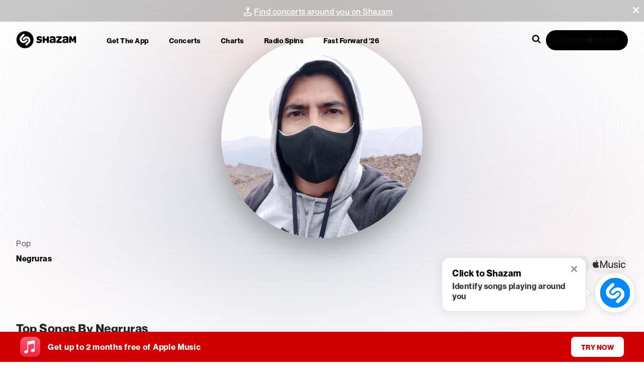

--- FILE ---
content_type: text/css; charset=UTF-8
request_url: https://www.shazam.com/_next/static/css/e35c65ce407d2f8d.css
body_size: 436
content:
.page_banner__NzbbJ{margin-bottom:32px}.page_container__fHuK9{padding:50px 0 20px}.page_whiteBgContainer__Rcvha{border-radius:16px;background-color:var(--color-white);margin-bottom:40px}.page_latestReleaseAndTopSongsWrapper__NM0yy{display:flex;max-width:var(--artist-page-max-width);margin:auto;flex-direction:column}.page_releasesSection__tFoyU{max-width:var(--artist-page-max-width);margin:30px auto 50px}.page_titleWrapper__1m9BN{padding-top:25px;padding-bottom:15px;margin-bottom:10px;display:flex;align-items:center;justify-content:space-between}.page_artistAboutContainer__CWrqD{display:grid;grid-template-columns:300px auto;grid-gap:10px;gap:10px;max-width:1340px}.page_announcement__1kRXQ{margin-top:40px;margin-inline:auto}.page_title__kEtPx{grid-column:1/span 2}.page_artistAboutContent__Sy44S{grid-template-rows:auto}.page_artistExplore__091cn{border-radius:16px;border:1px solid rgba(116,116,128,.18);margin-bottom:40px}.page_topSongsWidth__bALsF{width:100%;overflow:hidden}.page_topSongsWidth__bALsF>div{width:auto;max-width:none}@media (min-width:640px){.page_viewAllLinkWrapper__ktI7h{display:none}}@media (min-width:1024px){.page_group__cTqV6{width:100%;display:flex;justify-content:center;margin:0 auto}.page_fullWidth__JW38J>div,.page_groupMaxWidth__GeH1i,.page_group__cTqV6{max-width:var(--artist-page-max-width)}.page_group__cTqV6>div{min-width:0}.page_group__cTqV6>div:first-child{min-width:276px;padding-right:32px}.page_group__cTqV6>div:nth-of-type(2){flex:1 1}.page_group__cTqV6>div:only-child{width:100%}.page_banner__NzbbJ{margin-top:40px;margin-bottom:86px}.page_latestReleaseAndTopSongsWrapper__NM0yy{flex-direction:row;gap:50px}}@media (max-width:768px){.page_container__fHuK9{padding:20px 0}}

--- FILE ---
content_type: application/javascript; charset=UTF-8
request_url: https://www.shazam.com/_next/static/chunks/app/%5Blocale%5D/(contextual-navigation)/charts/%5B%5B...type%5D%5D/layout-65974fc49df4e08c.js
body_size: 4985
content:
(self.webpackChunk_N_E=self.webpackChunk_N_E||[]).push([[4673],{22777:(e,a,n)=>{"use strict";n.d(a,{PlayButton:()=>r});var t=n(95155),o=n(96155),i=n(33188);function r(e){let{pageKey:a,title:n}=e,r=(0,o.Dx)();return(0,t.jsx)(t.Fragment,{children:(0,t.jsx)(i.PlayableTrackButton,{role:"button","aria-label":n,pageKey:a,playlistPositionId:r.activePageKey===a?r.activePlaylistPositionId:0,songIndex:r.activePageKey===a?r.activeSongIndex:0,size:"large",disableProgressbar:!0,beacon:"playall"})})}},22843:(e,a,n)=>{"use strict";n.r(a),n.d(a,{PageGrid:()=>r,PageGridContent:()=>s});var t=n(95155),o=n(69095),i={container:"PageGrid-module_container__Gqo-z",containerFullViewportHeight:"PageGrid-module_containerFullViewportHeight__KxhOt",grid:"PageGrid-module_grid__SjmKd",fullWidth:"PageGrid-module_fullWidth__c9UaO",content:"PageGrid-module_content__Ek7uQ",inner:"PageGrid-module_inner__Ep8ld",navigation:"PageGrid-module_navigation__99Mwm",header:"PageGrid-module_header__hLsmw",tabs:"PageGrid-module_tabs__zH3Jg",main:"PageGrid-module_main__G-TaJ",sidebar:"PageGrid-module_sidebar__pjQ3F",activeTab:"PageGrid-module_activeTab__S8dW1",withActiveTab:"PageGrid-module_withActiveTab__NaKHd",withSidebar:"PageGrid-module_withSidebar__t8-8a",left:"PageGrid-module_left__g4LsS",activeTabMain:"PageGrid-module_activeTabMain__jfKhJ",right:"PageGrid-module_right__1113p",activeTabSidebar:"PageGrid-module_activeTabSidebar__AILqO",backgroundColor:"PageGrid-module_backgroundColor__vO-Gw"};function r(e){let{activeTab:a,fullViewportHeight:n,fullWidth:r,navigationElement:s,headerElement:l,sidebarElement:c,tabsElement:d,mainElement:_,sidebarPosition:u="right",showBackgroundColor:p}=e;return(0,t.jsxs)("main",{className:(0,o.A)(i.container,n&&i.containerFullViewportHeight,{[i.backgroundColor]:p}),children:[s&&(0,t.jsx)("div",{className:i.navigation,children:s}),(0,t.jsx)("div",{className:i.header,children:l}),d&&(0,t.jsx)("div",{className:i.tabs,children:d}),(0,t.jsxs)("div",{className:(0,o.A)(i.grid,{[i.withSidebar]:c,[i.left]:"left"===u,[i.right]:"right"===u,[i.withActiveTab]:!!a,[i.activeTabSidebar]:"sidebar"===a,[i.activeTabMain]:"main"===a,[i.fullWidth]:r}),children:[(0,t.jsx)("div",{className:(0,o.A)(i.main,{[i.active]:"main"===a}),children:_}),c&&(0,t.jsx)("div",{className:(0,o.A)(i.sidebar,{[i.activeTab]:"sidebar"===a}),children:c})]})]})}function s(e){let{children:a,className:n,style:r,innerStyle:s,showBackgroundColor:l,...c}=e;return(0,t.jsx)("div",{style:r,className:(0,o.A)(i.content,n,{[i.backgroundColor]:l}),...c,children:(0,t.jsx)("div",{style:s,className:i.inner,children:a})})}},25680:(e,a,n)=>{"use strict";n.d(a,{Fb:()=>i,KG:()=>t});let t={pv_charthighlight:{__desc:"Track Highlight: Pageview",beaconType:"pageview",screenName:"highlights",origin:"charts"}},o={beaconType:"userevent"},i={ue_chart_quicklink:{...o,screenName:"charts",type:"nav",providerDescription:"chart-click",section:"charts-promo",_dynamic:{destination:"[screenname of the destination chart]",origin:"[screenname of the origin]"}},"ue-download-csv":{...o,screenName:"charts",type:"open",providerName:"download_csv",section:"download",_dynamic:{origin:"-"}},"ue-apple-music-link":{...o,type:"open",providerName:"applemusic",providerDescription:"",section:"download",_dynamic:{origin:"",destination:""}},"ue-apple-music-promobanner-link":{...o,type:"open",providerName:"applemusic",section:"bottom_banner",_dynamic:{origin:"",destination:""}},ue_highlights_click:{...o,screenName:"charts",type:"nav",destination:"highlights",_dynamic:{track_adam_id:"-"}},"ue-btn-show-more":{beaconType:"userevent",type:"nav",providerDescription:"show_more",section:"list",_dynamic:{origin:"-"},dataTestId:"showMore"},ue_play_all:{...o,type:"playerplay",section:"playall",_dynamic:{track_adam_id:""}}}},28196:e=>{e.exports={container:"DropdownItem_container__qeHNT",dropdownMenu:"DropdownItem_dropdownMenu__YjA1R",menuItems:"DropdownItem_menuItems___Wc4G",menuItemContainer:"DropdownItem_menuItemContainer__L3L_C",active:"DropdownItem_active__DNCa0",menuItem:"DropdownItem_menuItem__kvJj1",selected:"DropdownItem_selected__XBEMc",arrow:"DropdownItem_arrow__Mr_vI",searchIcon:"DropdownItem_searchIcon__V5tmn",searchInput:"DropdownItem_searchInput__IeqWt",searchForm:"DropdownItem_searchForm__PzwaX"}},32814:(e,a,n)=>{Promise.resolve().then(n.bind(n,22843)),Promise.resolve().then(n.bind(n,68348)),Promise.resolve().then(n.bind(n,4064)),Promise.resolve().then(n.bind(n,84680)),Promise.resolve().then(n.t.bind(n,62847,23)),Promise.resolve().then(n.bind(n,22777)),Promise.resolve().then(n.bind(n,36567)),Promise.resolve().then(n.bind(n,90668)),Promise.resolve().then(n.bind(n,32081)),Promise.resolve().then(n.bind(n,8313))},33188:(e,a,n)=>{"use strict";n.r(a),n.d(a,{PlayableTrackButton:()=>d});var t=n(95155),o=n(12115),i=n(96155),r={playButton:"PlayableTrackButton-module_playButton__FgEST",circleProgress:"PlayableTrackButton-module_circleProgress__ldZf2",controlIconHidden:"PlayableTrackButton-module_controlIconHidden__Wvryf",controlIconShowing:"PlayableTrackButton-module_controlIconShowing__bN2qN",controlIconShowingBigSpinning:"PlayableTrackButton-module_controlIconShowingBigSpinning__SnaIr"},s=n(12627),l=n(69095),c=n(81075);function d(e){var a,n,d,_,u,p,m;let h,g=(0,o.useRef)(null),v=(0,i.Dx)(),[y,b]=(0,o.useState)(1),[w,I]=(0,o.useState)(0),[x,P]=(0,o.useState)((n=e.pageKey,d=e.playlistPositionId,_=e.songIndex,u=v.activePageKey,p=v.activePlaylistPositionId,m=v.activeSongIndex,n===u&&d===p&&_===m));(0,o.useEffect)(()=>{var a,n,t,o,i,r;P((a=e.pageKey,n=e.playlistPositionId,t=e.songIndex,o=v.activePageKey,i=v.activePlaylistPositionId,r=v.activeSongIndex,a===o&&n===i&&t===r))},[e.pageKey,e.playlistPositionId,e.songIndex,v.activePageKey,v.activePlaylistPositionId,v.activeSongIndex]),(0,o.useEffect)(()=>{x&&!e.disableProgressbar&&I(100*v.songProgressSeconds/v.songProgressTotalSeconds)},[x,e.disableProgressbar,v.songProgressSeconds,v.songProgressTotalSeconds]),(0,o.useEffect)(()=>{x?v.isLoaded?v.isPaused?b(1):b(0):b(2):b(1)},[x,v.isLoaded,v.isPaused]),(0,o.useEffect)(()=>{e.song&&v.setSong(e.pageKey,e.playlistPositionId,e.songIndex,e.song)},[null==(a=e.song)?void 0:a.id,e.pageKey,e.playlistPositionId,e.songIndex]);let S=(0,o.useCallback)(async()=>{e.beacon&&v.setBeacon(e.beacon),v.playSong(e.pageKey,e.playlistPositionId,e.songIndex)},[e.beacon,e.pageKey,e.playlistPositionId,e.songIndex]),f=e.children;return f&&(h=Array.isArray(f)?f:[f]),h?(0,t.jsx)("div",{onClick:e.handleBtnClick||S,children:h.map((a,n)=>(0,o.cloneElement)(a,{key:n,isCurrentSongActive:x,isPlaying:0==y,isPaused:1==y,isLoading:2==y,error:e.error}))}):(0,t.jsxs)("button",{ref:g,"aria-label":e["aria-label"],style:function(e){switch(e){case"xs":return{display:"flex",width:"30px",height:"30px"};case"s":return{display:"flex",width:"40px",height:"40px"};case"m":default:return{display:"flex",width:"50px",height:"50px"};case"l":return{display:"flex",width:"60px",height:"60px"};case"xl":return{display:"flex",width:"70px",height:"70px"}}}(e.size),className:(0,l.A)(e.className,r.playButton),onClick:e.handleBtnClick||S,"data-test-id":e.dataTestId||"playableTrackButton",children:[x&&0===y?(0,t.jsx)(c.P.span,{transition:{ease:"linear",bounce:0},animate:{background:"conic-gradient(var(--color-white) "+w+"%, 0, transparent)"},className:r.circleProgress}):(0,t.jsx)(t.Fragment,{}),2===y?(0,t.jsx)(s.IconSpinnerMinimal,{className:r.controlIconShowingBigSpinning}):(0,t.jsx)(t.Fragment,{}),(0,t.jsx)(s.IconPlayerbarPlay,{className:1===y?r.controlIconShowing:r.controlIconHidden}),(0,t.jsx)(s.IconPlayerbarPause,{className:0===y?r.controlIconShowing:r.controlIconHidden})]})}},36567:(e,a,n)=>{"use strict";n.r(a),n.d(a,{ChartSelect:()=>u});var t=n(95155),o=n(58774),i=n.n(o),r=n(69095),s=n(66480),l=n(20063),c=n(25008),d=n(91290),_=n(4064);function u(e){let{options:a,selected:n,placeholderOption:o,locale:u,className:p,caption:m,isActive:h,ariaLabel:g,ueBeaconDefinition:v}=e,y=(0,l.useRouter)(),b=(0,_.useManualBeacon)(),w=n?n.link:o.value;return(0,t.jsxs)("div",{className:(0,r.A)(i().chartSelect,p,{[i().active]:h}),children:[(0,t.jsx)(s.E,{className:i().buttonText,weight:"bold",children:m}),(0,t.jsx)(d.Pl,{className:i().arrowIcon,customHeight:16,customWidth:16}),(0,t.jsxs)("select",{className:i().button,defaultValue:w,onChange:e=>{let a=e.target.value,n=(0,c.rm)(a,u);v&&b({...v,destination:a}),y.replace(n)},"aria-label":g,children:[o&&(0,t.jsx)("option",{disabled:!0,value:o.value,children:o.caption}),a.map(e=>{let{caption:a,link:n}=e;return(0,t.jsx)("option",{value:n,children:a},n)})]})]})}},58774:e=>{e.exports={chartSelect:"Select_chartSelect__4vQAX",buttonText:"Select_buttonText__b4HMR",active:"Select_active__g_4cp",arrowIcon:"Select_arrowIcon__6hV_p"}},62847:e=>{e.exports={root:"Header_root__vL_gf",container:"Header_container__1_v8s",overlay:"Header_overlay__V9CEw",top3Container:"Header_top3Container__rdppA",title:"Header_title__fMIOz",chartLocation:"Header_chartLocation__GK_Fh",chartDescription:"Header_chartDescription__R9PEH",playButton:"Header_playButton__wKoPs",navButton:"Header_navButton__62RVe",navCountryButton:"Header_navCountryButton__2rTq3",active:"Header_active__Wr4kv",content:"Header_content__7e4zt",downloadCSV:"Header_downloadCSV__wLmm9",downloadCSVButton:"Header_downloadCSVButton__Bx0a1",downloadCSVIcon:"Header_downloadCSVIcon__48xi4",appleMusicButton:"Header_appleMusicButton__LqVbG",searchIcon:"Header_searchIcon__6YK_4",chartSelectCountry:"Header_chartSelectCountry__kYdQG",countrySelectMobile:"Header_countrySelectMobile__Rlv2F",filters:"Header_filters__jifJQ",headerShazamIcon:"Header_headerShazamIcon__sujzM",country:"Header_country__sfI8_",responsiveView:"Header_responsiveView__srGi_",dropDownDesktop:"Header_dropDownDesktop__yGTKo",isMobilePlatform:"Header_isMobilePlatform__LeWqw",dropDownMobile:"Header_dropDownMobile__NXtRi"}},71828:e=>{e.exports={dropdownMenu:"DropdownMenu_dropdownMenu__IbzH0",menuItems:"DropdownMenu_menuItems__HpMvA",arrow:"DropdownMenu_arrow__mRqqZ",searchIcon:"DropdownMenu_searchIcon__K20vl",searchInput:"DropdownMenu_searchInput__MlC8X",searchForm:"DropdownMenu_searchForm__NwJ6v"}},84680:(e,a,n)=>{"use strict";n.r(a),n.d(a,{DownloadCSVButton:()=>u});var t=n(95155),o=n(4064),i=n(25680),r=n(62847),s=n.n(r),l=n(12627),c=n(47059),d=n(12115),_=n(31915);function u(e){let{csvPath:a,screenName:n,iconColor:r="white",color:u="white",origin:p}=e,m=function(e,a){let n=(0,_.GZ)();return(0,d.useMemo)(()=>{var t,o;return n?(t=e,o=a,"shazam://launchurl?url="+encodeURIComponent(t)+(o?"&external=true":"")):e},[e,n,a])}(a,!0),h=(0,d.useCallback)(()=>{m&&(document.location.href=m)},[m]);return(0,t.jsx)(o.UserEventButton,{...i.Fb["ue-download-csv"],screenName:n,dataTestId:"downloadCsv",className:s().responsiveView,origin:p,children:(0,t.jsxs)("span",{onClick:h,className:s().downloadCSVButton,children:[(0,t.jsx)(l.IconDownloadThin,{className:s().downloadCSVIcon,color:r,customWidth:20,customHeight:20}),(0,t.jsx)(c.D,{intlKey:"website_charts_download_csv",weight:"bold",size:"small",color:u})]})})}},90668:(e,a,n)=>{"use strict";n.r(a),n.d(a,{DropdownMenu:()=>P});var t=n(95155),o=n(12115),i=n(69095),r=n(77225),s=n(7489),l=n(16424),c=n(88334),d=n(20861),_=n(25008),u=n(66480),p=n(28196),m=n.n(p),h=n(4064),g=n(68313);function v(e){let{index:a,listid:n,link:r,activeIndex:s,selected:l,caption:c,locale:d,getItemProps:p,buttonCaption:v,dataTestId:y,screenName:b,ueBeaconDefinition:w,urlName:I,ref:x=null}=e,{state:{inApp:P}}=(0,o.useContext)(g.BR),S={...w};if(S&&1){let e=S._dynamic;"destination"in e&&(S.destination=r),"outcome"in e&&I&&(S.outcome=I)}return(0,t.jsx)("div",{tabIndex:s===a?0:-1,ref:x,className:(0,i.A)(m().menuItemContainer),...p(),children:(0,t.jsx)(h.UserEventLink,{...S,screenName:b,dataTestId:y,href:(0,_.rm)(r,d),replace:!!P,className:(0,i.A)(m().menuItem,{[m().active]:s===a,[m().selected]:l===n||v===c}),children:(0,t.jsx)(u.E,{children:c})},n)},a)}var y=n(59190);let b={beaconType:"userevent"},w={ue_chart_quicklink:{...b,screenName:y.q.RADIOSPINS,type:"nav",providerName:"track_list_filter",section:"filter",_dynamic:{outcome:"-"}},ue_track_title:{...b,type:"nav",screenName:y.q.RADIOSPINS,providerName:"track_list",providerDescription:"track",section:"list",_dynamic:{destination:"-",origin:"-"}},ue_track_play:{...b,screenname:y.q.RADIOSPINS,section:"list",type:"playerplay",providerdesc:"track",_dynamic:{track_adam_id:"-",origin:"-"}},"ue-download-csv":{...b,screenName:"charts",type:"open",providerName:"download_csv",section:"download",_dynamic:{origin:"-"}},"ue-apple-music-link":{...b,type:"open",providerName:"applemusic",providerDescription:"",section:"download",_dynamic:{origin:"",destination:""}},ue_apple_music_link_list:{...b,type:"open",providerName:"applemusic",section:"list",_dynamic:{origin:"",destination:"",track_adam_id:""}},"ue-apple-music-promobanner-link":{...b,type:"open",providerName:"applemusic",section:"bottom_banner",_dynamic:{origin:"",destination:""}},ue_highlights_click:{...b,section:"header",type:"nav",dataTestId:"headerVideo",_dynamic:{origin:"",destination:"",track_adam_id:""}},"ue-btn-show-more":{beaconType:"userevent",type:"nav",providerDescription:"show_more",section:"list",_dynamic:{origin:"-"},dataTestId:"showMore"}};var I=n(71828),x=n.n(I);function P(e){var a;let[n,_]=(0,o.useState)(!1),[u,p]=(0,o.useState)(""),[m,h]=(0,o.useState)(null),g=(0,o.useRef)(null),y=(0,o.useRef)(null),b=(0,o.useRef)([]),I=(0,l.Bi)(),{refs:P,floatingStyles:S,context:f}=(0,l.we)({onOpenChange:_,open:n,middleware:[(0,c.cY)(12),(0,c.UU)({padding:0}),(0,c.UE)({element:g}),(0,c.BN)()],placement:"bottom-end",whileElementsMounted:d.ll}),N=(0,l.C1)(f,{listRef:b,activeIndex:m,onNavigate:h}),{isMounted:k}=(0,l.DL)(f),C=(0,l.kp)(f),j=(0,l.s9)(f),T=(0,l.It)(f,{role:"combobox"}),{getReferenceProps:D,getFloatingProps:H,getItemProps:B}=(0,l.bv)([C,j,N,T]),M=(0,o.useMemo)(()=>e.options.filter(e=>{let{caption:a}=e;return null==a?void 0:a.toLowerCase().includes(u.toLowerCase())}),[e.options,u]);return(0,t.jsxs)(t.Fragment,{children:[(0,t.jsx)(s.$,{shape:e.shape,padding:e.padding,textCase:e.textCase,"aria-label":e.buttonAriaLabel,caption:e.buttonCaption,iconName:"Arrow",iconPosition:"right",variant:"primary",iconSize:null!=(a=e.iconSize)?a:"2xs-xs",className:(0,i.A)(e.className,x().navButton,x().navCountryButton),dataTestId:e.dataTestId,ref:P.setReference,...D()}),k&&(0,t.jsx)(l.s3,{context:f,modal:!1,initialFocus:y,children:(0,t.jsxs)("div",{className:x().dropdownMenu,ref:P.setFloating,style:S,"aria-labelledby":I,...H(),children:[!e.isSearchDisabled&&(0,t.jsxs)("form",{className:x().searchForm,children:[(0,t.jsx)("input",{className:x().searchInput,ref:y,type:"text","aria-label":e.placeholderText,placeholder:e.placeholderText,onChange:e=>{p(e.target.value)},autoFocus:!0}),(0,t.jsx)(r.C0,{className:x().searchIcon,size:"xs",color:"var(--color-gray-700)"})]}),(0,t.jsx)("div",{className:x().menuItems,children:M.map((a,n)=>{let{caption:o,link:i,listid:r,urlName:s}=a;return(0,t.jsx)(v,{buttonCaption:e.buttonCaption,caption:o,index:n,getItemProps:B,selected:e.selected,listid:r,link:i,urlName:s,activeIndex:m,locale:e.locale,screenName:e.dropDownItemScreenName,dataTestId:e.dropDownItemDataTestId,ueBeaconDefinition:w.ue_chart_quicklink},i)})}),(0,t.jsx)(l.ie,{ref:g,context:f,className:x().arrow,width:24,height:12,fill:"white",staticOffset:"20px"})]})})]})}},91290:(e,a,n)=>{"use strict";n.d(a,{Pl:()=>t.IconArrow});var t=n(12627)}},e=>{e.O(0,[6912,787,7800,2262,2171,4563,9834,2758,6657,4676,8506,2545,2619,694,6422,6053,1346,87,1075,5375,1683,8348,2081,8313,8441,1255,7358],()=>e(e.s=32814)),_N_E=e.O()}]);